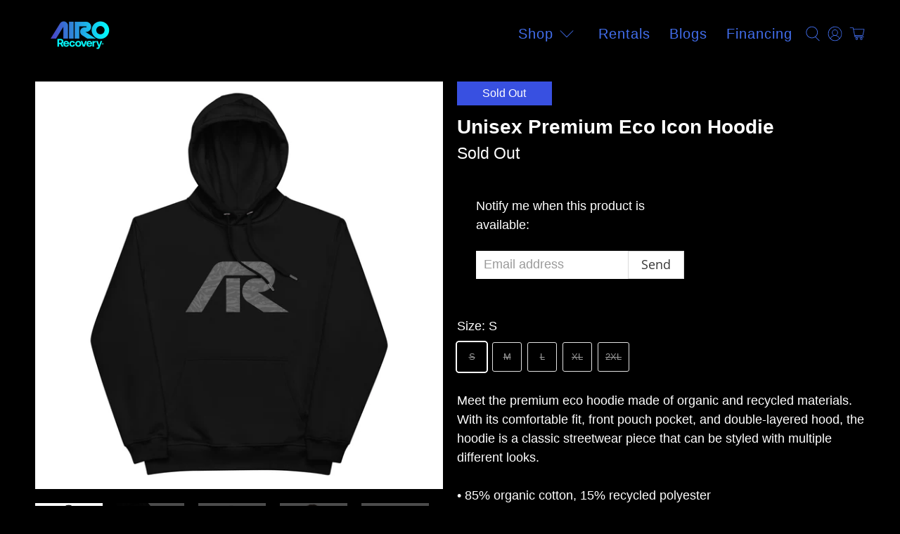

--- FILE ---
content_type: text/javascript; charset=utf-8
request_url: https://airorecovery.com/products/unisex-premium-eco-icon-hoodie.js
body_size: 1429
content:
{"id":7337040576691,"title":"Unisex Premium Eco Icon Hoodie","handle":"unisex-premium-eco-icon-hoodie","description":"Meet the premium eco hoodie made of organic and recycled materials. With its comfortable fit, front pouch pocket, and double-layered hood, the hoodie is a classic streetwear piece that can be styled with multiple different looks.\u003cbr\u003e\n\u003cbr\u003e\n• 85% organic cotton, 15% recycled polyester\u003cbr\u003e\n• Ribbing: 97% organic cotton, 3% elastane\u003cbr\u003e\n• Brushed fleece fabric inside\u003cbr\u003e\n• Comfortable unisex fit\u003cbr\u003e\n• Double-layered hood\u003cbr\u003e\n• Flat drawcords with metal eyelets for a premium feel\u003cbr\u003e\n• Kangaroo pocket\u003cbr\u003e\n• Inside\/outside label patch for branding\u003cbr\u003e\n• Tear-away care label\u003cbr\u003e\n\u003cbr\u003e\nThis product is made especially for you as soon as you place an order, which is why it takes us a bit longer to deliver it to you. Making products on demand instead of in bulk helps reduce overproduction, so thank you for making thoughtful purchasing decisions!","published_at":"2022-12-27T15:53:48-08:00","created_at":"2022-12-27T15:53:40-08:00","vendor":"Printful","type":"","tags":["Gear","Men","Women"],"price":5499,"price_min":5499,"price_max":5499,"available":false,"price_varies":false,"compare_at_price":null,"compare_at_price_min":0,"compare_at_price_max":0,"compare_at_price_varies":false,"variants":[{"id":42265042452659,"title":"S","option1":"S","option2":null,"option3":null,"sku":"6084192_13099","requires_shipping":true,"taxable":true,"featured_image":{"id":32583767326899,"product_id":7337040576691,"position":1,"created_at":"2023-01-08T18:38:46-08:00","updated_at":"2023-01-08T18:38:46-08:00","alt":null,"width":2000,"height":2000,"src":"https:\/\/cdn.shopify.com\/s\/files\/1\/0611\/7720\/0819\/products\/premium-eco-hoodie-black-front-63bb7e287dd87.jpg?v=1673231926","variant_ids":[42265042452659,42265042485427,42265042518195,42265042550963,42265042583731]},"available":false,"name":"Unisex Premium Eco Icon Hoodie - S","public_title":"S","options":["S"],"price":5499,"weight":550,"compare_at_price":null,"inventory_management":"shopify","barcode":null,"featured_media":{"alt":null,"id":24918569255091,"position":1,"preview_image":{"aspect_ratio":1.0,"height":2000,"width":2000,"src":"https:\/\/cdn.shopify.com\/s\/files\/1\/0611\/7720\/0819\/products\/premium-eco-hoodie-black-front-63bb7e287dd87.jpg?v=1673231926"}},"requires_selling_plan":false,"selling_plan_allocations":[]},{"id":42265042485427,"title":"M","option1":"M","option2":null,"option3":null,"sku":"6084192_13100","requires_shipping":true,"taxable":true,"featured_image":{"id":32583767326899,"product_id":7337040576691,"position":1,"created_at":"2023-01-08T18:38:46-08:00","updated_at":"2023-01-08T18:38:46-08:00","alt":null,"width":2000,"height":2000,"src":"https:\/\/cdn.shopify.com\/s\/files\/1\/0611\/7720\/0819\/products\/premium-eco-hoodie-black-front-63bb7e287dd87.jpg?v=1673231926","variant_ids":[42265042452659,42265042485427,42265042518195,42265042550963,42265042583731]},"available":false,"name":"Unisex Premium Eco Icon Hoodie - M","public_title":"M","options":["M"],"price":5499,"weight":600,"compare_at_price":null,"inventory_management":"shopify","barcode":null,"featured_media":{"alt":null,"id":24918569255091,"position":1,"preview_image":{"aspect_ratio":1.0,"height":2000,"width":2000,"src":"https:\/\/cdn.shopify.com\/s\/files\/1\/0611\/7720\/0819\/products\/premium-eco-hoodie-black-front-63bb7e287dd87.jpg?v=1673231926"}},"requires_selling_plan":false,"selling_plan_allocations":[]},{"id":42265042518195,"title":"L","option1":"L","option2":null,"option3":null,"sku":"6084192_13101","requires_shipping":true,"taxable":true,"featured_image":{"id":32583767326899,"product_id":7337040576691,"position":1,"created_at":"2023-01-08T18:38:46-08:00","updated_at":"2023-01-08T18:38:46-08:00","alt":null,"width":2000,"height":2000,"src":"https:\/\/cdn.shopify.com\/s\/files\/1\/0611\/7720\/0819\/products\/premium-eco-hoodie-black-front-63bb7e287dd87.jpg?v=1673231926","variant_ids":[42265042452659,42265042485427,42265042518195,42265042550963,42265042583731]},"available":false,"name":"Unisex Premium Eco Icon Hoodie - L","public_title":"L","options":["L"],"price":5499,"weight":650,"compare_at_price":null,"inventory_management":"shopify","barcode":null,"featured_media":{"alt":null,"id":24918569255091,"position":1,"preview_image":{"aspect_ratio":1.0,"height":2000,"width":2000,"src":"https:\/\/cdn.shopify.com\/s\/files\/1\/0611\/7720\/0819\/products\/premium-eco-hoodie-black-front-63bb7e287dd87.jpg?v=1673231926"}},"requires_selling_plan":false,"selling_plan_allocations":[]},{"id":42265042550963,"title":"XL","option1":"XL","option2":null,"option3":null,"sku":"6084192_13102","requires_shipping":true,"taxable":true,"featured_image":{"id":32583767326899,"product_id":7337040576691,"position":1,"created_at":"2023-01-08T18:38:46-08:00","updated_at":"2023-01-08T18:38:46-08:00","alt":null,"width":2000,"height":2000,"src":"https:\/\/cdn.shopify.com\/s\/files\/1\/0611\/7720\/0819\/products\/premium-eco-hoodie-black-front-63bb7e287dd87.jpg?v=1673231926","variant_ids":[42265042452659,42265042485427,42265042518195,42265042550963,42265042583731]},"available":false,"name":"Unisex Premium Eco Icon Hoodie - XL","public_title":"XL","options":["XL"],"price":5499,"weight":690,"compare_at_price":null,"inventory_management":"shopify","barcode":null,"featured_media":{"alt":null,"id":24918569255091,"position":1,"preview_image":{"aspect_ratio":1.0,"height":2000,"width":2000,"src":"https:\/\/cdn.shopify.com\/s\/files\/1\/0611\/7720\/0819\/products\/premium-eco-hoodie-black-front-63bb7e287dd87.jpg?v=1673231926"}},"requires_selling_plan":false,"selling_plan_allocations":[]},{"id":42265042583731,"title":"2XL","option1":"2XL","option2":null,"option3":null,"sku":"6084192_13103","requires_shipping":true,"taxable":true,"featured_image":{"id":32583767326899,"product_id":7337040576691,"position":1,"created_at":"2023-01-08T18:38:46-08:00","updated_at":"2023-01-08T18:38:46-08:00","alt":null,"width":2000,"height":2000,"src":"https:\/\/cdn.shopify.com\/s\/files\/1\/0611\/7720\/0819\/products\/premium-eco-hoodie-black-front-63bb7e287dd87.jpg?v=1673231926","variant_ids":[42265042452659,42265042485427,42265042518195,42265042550963,42265042583731]},"available":false,"name":"Unisex Premium Eco Icon Hoodie - 2XL","public_title":"2XL","options":["2XL"],"price":5499,"weight":740,"compare_at_price":null,"inventory_management":"shopify","barcode":null,"featured_media":{"alt":null,"id":24918569255091,"position":1,"preview_image":{"aspect_ratio":1.0,"height":2000,"width":2000,"src":"https:\/\/cdn.shopify.com\/s\/files\/1\/0611\/7720\/0819\/products\/premium-eco-hoodie-black-front-63bb7e287dd87.jpg?v=1673231926"}},"requires_selling_plan":false,"selling_plan_allocations":[]}],"images":["\/\/cdn.shopify.com\/s\/files\/1\/0611\/7720\/0819\/products\/premium-eco-hoodie-black-front-63bb7e287dd87.jpg?v=1673231926","\/\/cdn.shopify.com\/s\/files\/1\/0611\/7720\/0819\/products\/premium-eco-hoodie-black-product-details-63bb7e287fb84.jpg?v=1673231928","\/\/cdn.shopify.com\/s\/files\/1\/0611\/7720\/0819\/products\/premium-eco-hoodie-black-back-63bb7e287fd2c.jpg?v=1673231930","\/\/cdn.shopify.com\/s\/files\/1\/0611\/7720\/0819\/products\/premium-eco-hoodie-black-right-front-63bb7e287feb2.jpg?v=1673231931","\/\/cdn.shopify.com\/s\/files\/1\/0611\/7720\/0819\/products\/premium-eco-hoodie-black-front-63bb7e2880042.jpg?v=1673231932","\/\/cdn.shopify.com\/s\/files\/1\/0611\/7720\/0819\/products\/premium-eco-hoodie-black-front-63bb7e288019c.jpg?v=1673231934"],"featured_image":"\/\/cdn.shopify.com\/s\/files\/1\/0611\/7720\/0819\/products\/premium-eco-hoodie-black-front-63bb7e287dd87.jpg?v=1673231926","options":[{"name":"Size","position":1,"values":["S","M","L","XL","2XL"]}],"url":"\/products\/unisex-premium-eco-icon-hoodie","media":[{"alt":null,"id":24918569255091,"position":1,"preview_image":{"aspect_ratio":1.0,"height":2000,"width":2000,"src":"https:\/\/cdn.shopify.com\/s\/files\/1\/0611\/7720\/0819\/products\/premium-eco-hoodie-black-front-63bb7e287dd87.jpg?v=1673231926"},"aspect_ratio":1.0,"height":2000,"media_type":"image","src":"https:\/\/cdn.shopify.com\/s\/files\/1\/0611\/7720\/0819\/products\/premium-eco-hoodie-black-front-63bb7e287dd87.jpg?v=1673231926","width":2000},{"alt":null,"id":24918569287859,"position":2,"preview_image":{"aspect_ratio":1.0,"height":2000,"width":2000,"src":"https:\/\/cdn.shopify.com\/s\/files\/1\/0611\/7720\/0819\/products\/premium-eco-hoodie-black-product-details-63bb7e287fb84.jpg?v=1673231928"},"aspect_ratio":1.0,"height":2000,"media_type":"image","src":"https:\/\/cdn.shopify.com\/s\/files\/1\/0611\/7720\/0819\/products\/premium-eco-hoodie-black-product-details-63bb7e287fb84.jpg?v=1673231928","width":2000},{"alt":null,"id":24918569320627,"position":3,"preview_image":{"aspect_ratio":1.0,"height":2000,"width":2000,"src":"https:\/\/cdn.shopify.com\/s\/files\/1\/0611\/7720\/0819\/products\/premium-eco-hoodie-black-back-63bb7e287fd2c.jpg?v=1673231930"},"aspect_ratio":1.0,"height":2000,"media_type":"image","src":"https:\/\/cdn.shopify.com\/s\/files\/1\/0611\/7720\/0819\/products\/premium-eco-hoodie-black-back-63bb7e287fd2c.jpg?v=1673231930","width":2000},{"alt":null,"id":24918569353395,"position":4,"preview_image":{"aspect_ratio":1.0,"height":2000,"width":2000,"src":"https:\/\/cdn.shopify.com\/s\/files\/1\/0611\/7720\/0819\/products\/premium-eco-hoodie-black-right-front-63bb7e287feb2.jpg?v=1673231931"},"aspect_ratio":1.0,"height":2000,"media_type":"image","src":"https:\/\/cdn.shopify.com\/s\/files\/1\/0611\/7720\/0819\/products\/premium-eco-hoodie-black-right-front-63bb7e287feb2.jpg?v=1673231931","width":2000},{"alt":null,"id":24918569386163,"position":5,"preview_image":{"aspect_ratio":1.0,"height":2000,"width":2000,"src":"https:\/\/cdn.shopify.com\/s\/files\/1\/0611\/7720\/0819\/products\/premium-eco-hoodie-black-front-63bb7e2880042.jpg?v=1673231932"},"aspect_ratio":1.0,"height":2000,"media_type":"image","src":"https:\/\/cdn.shopify.com\/s\/files\/1\/0611\/7720\/0819\/products\/premium-eco-hoodie-black-front-63bb7e2880042.jpg?v=1673231932","width":2000},{"alt":null,"id":24918569418931,"position":6,"preview_image":{"aspect_ratio":1.0,"height":2000,"width":2000,"src":"https:\/\/cdn.shopify.com\/s\/files\/1\/0611\/7720\/0819\/products\/premium-eco-hoodie-black-front-63bb7e288019c.jpg?v=1673231934"},"aspect_ratio":1.0,"height":2000,"media_type":"image","src":"https:\/\/cdn.shopify.com\/s\/files\/1\/0611\/7720\/0819\/products\/premium-eco-hoodie-black-front-63bb7e288019c.jpg?v=1673231934","width":2000}],"requires_selling_plan":false,"selling_plan_groups":[]}